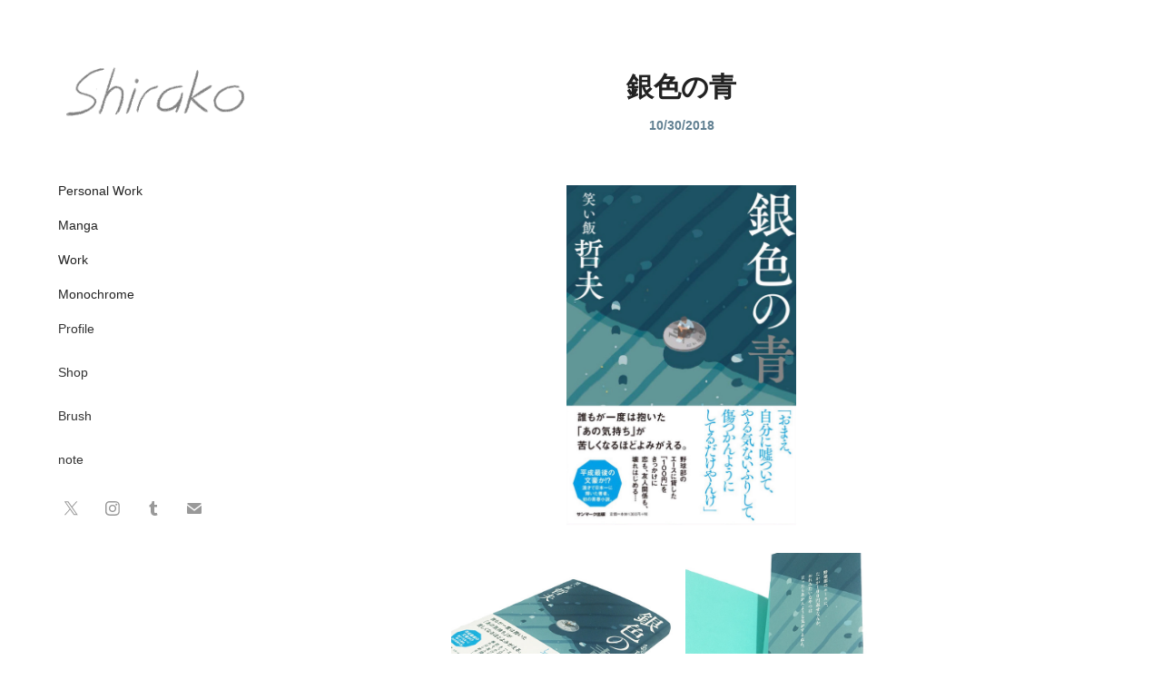

--- FILE ---
content_type: text/html; charset=utf-8
request_url: https://rakoshirako.com/ginironoao
body_size: 6395
content:
<!DOCTYPE HTML>
<html lang="en-US">
<head>
  <meta charset="UTF-8" />
  <meta name="viewport" content="width=device-width, initial-scale=1" />
      <meta name="keywords"  content="イラスト,児童書,装画,procreate,東京,若手,表紙,教科書" />
      <meta name="description"  content="装画 (サンマーク出版)" />
      <meta name="twitter:card"  content="summary_large_image" />
      <meta name="twitter:site"  content="@AdobePortfolio" />
      <meta  property="og:title" content="shirako illustration - 銀色の青" />
      <meta  property="og:description" content="装画 (サンマーク出版)" />
      <meta  property="og:image" content="https://cdn.myportfolio.com/defa6fc9d4b35e7b320f1bc30d58075c/65916fcf-6547-475d-b3bb-4942c90b9776_rwc_0x0x454x454x454.jpg?h=f64e083e09b5cf54e8671c0982f99ea9" />
        <link rel="icon" href="https://cdn.myportfolio.com/defa6fc9d4b35e7b320f1bc30d58075c/dc7ded64-1bb2-497e-9dc3-5ad12fb01160_carw_1x1x32.jpg?h=22110b090ed8beaf9d9415f5c1389ea3" />
        <link rel="apple-touch-icon" href="https://cdn.myportfolio.com/defa6fc9d4b35e7b320f1bc30d58075c/65a34797-5603-4aaf-ba3f-585164bdc312_carw_1x1x180.jpg?h=46b3788a48fbde1f089931b0a05357e5" />
      <link rel="stylesheet" href="/dist/css/main.css" type="text/css" />
      <link rel="stylesheet" href="https://cdn.myportfolio.com/defa6fc9d4b35e7b320f1bc30d58075c/b71fc978ecb1dd1a1f77377308ddfaf41750910315.css?h=9a280fae6d4492ad37f35991cd6670d1" type="text/css" />
    <link rel="canonical" href="https://rakoshirako.com/ginironoao" />
      <title>shirako illustration - 銀色の青</title>
    <script type="text/javascript" src="//use.typekit.net/ik/[base64].js?cb=35f77bfb8b50944859ea3d3804e7194e7a3173fb" async onload="
    try {
      window.Typekit.load();
    } catch (e) {
      console.warn('Typekit not loaded.');
    }
    "></script>
</head>
  <body class="transition-enabled">  <div class='page-background-video page-background-video-with-panel'>
  </div>
  <div class="js-responsive-nav">
    <div class="responsive-nav has-social">
      <div class="close-responsive-click-area js-close-responsive-nav">
        <div class="close-responsive-button"></div>
      </div>
          <nav data-hover-hint="nav">
              <ul class="group">
                  <li class="gallery-title"><a href="/all"  >Personal Work</a></li>
              </ul>
              <ul class="group">
                  <li class="gallery-title"><a href="/manga-1"  >Manga</a></li>
              </ul>
              <ul class="group">
                  <li class="gallery-title"><a href="/34"  >Work</a></li>
              </ul>
              <ul class="group">
                  <li class="gallery-title"><a href="/monochrome"  >Monochrome</a></li>
              </ul>
      <div class="page-title">
        <a href="/contact" >Profile</a>
      </div>
      <div class="link-title">
        <a href="https://rakoshirako.booth.pm/" target="_blank">Shop</a>
      </div>
      <div class="page-title">
        <a href="/brush" >Brush</a>
      </div>
      <div class="link-title">
        <a href="https://note.com/rakoshirako" target="_blank">note</a>
      </div>
              <div class="social pf-nav-social" data-hover-hint="navSocialIcons">
                <ul>
                        <li>
                          <a href="http://twitter.com/rakoshirako" target="_blank">
                            <svg xmlns="http://www.w3.org/2000/svg" xmlns:xlink="http://www.w3.org/1999/xlink" version="1.1" x="0px" y="0px" viewBox="-8 -3 35 24" xml:space="preserve" class="icon"><path d="M10.4 7.4 16.9 0h-1.5L9.7 6.4 5.2 0H0l6.8 9.7L0 17.4h1.5l5.9-6.8 4.7 6.8h5.2l-6.9-10ZM8.3 9.8l-.7-1-5.5-7.6h2.4l4.4 6.2.7 1 5.7 8h-2.4L8.3 9.8Z"/></svg>
                          </a>
                        </li>
                        <li>
                          <a href="http://instagram.com/rakoshirako" target="_blank">
                            <svg version="1.1" id="Layer_1" xmlns="http://www.w3.org/2000/svg" xmlns:xlink="http://www.w3.org/1999/xlink" viewBox="0 0 30 24" style="enable-background:new 0 0 30 24;" xml:space="preserve" class="icon">
                            <g>
                              <path d="M15,5.4c2.1,0,2.4,0,3.2,0c0.8,0,1.2,0.2,1.5,0.3c0.4,0.1,0.6,0.3,0.9,0.6c0.3,0.3,0.5,0.5,0.6,0.9
                                c0.1,0.3,0.2,0.7,0.3,1.5c0,0.8,0,1.1,0,3.2s0,2.4,0,3.2c0,0.8-0.2,1.2-0.3,1.5c-0.1,0.4-0.3,0.6-0.6,0.9c-0.3,0.3-0.5,0.5-0.9,0.6
                                c-0.3,0.1-0.7,0.2-1.5,0.3c-0.8,0-1.1,0-3.2,0s-2.4,0-3.2,0c-0.8,0-1.2-0.2-1.5-0.3c-0.4-0.1-0.6-0.3-0.9-0.6
                                c-0.3-0.3-0.5-0.5-0.6-0.9c-0.1-0.3-0.2-0.7-0.3-1.5c0-0.8,0-1.1,0-3.2s0-2.4,0-3.2c0-0.8,0.2-1.2,0.3-1.5c0.1-0.4,0.3-0.6,0.6-0.9
                                c0.3-0.3,0.5-0.5,0.9-0.6c0.3-0.1,0.7-0.2,1.5-0.3C12.6,5.4,12.9,5.4,15,5.4 M15,4c-2.2,0-2.4,0-3.3,0c-0.9,0-1.4,0.2-1.9,0.4
                                c-0.5,0.2-1,0.5-1.4,0.9C7.9,5.8,7.6,6.2,7.4,6.8C7.2,7.3,7.1,7.9,7,8.7C7,9.6,7,9.8,7,12s0,2.4,0,3.3c0,0.9,0.2,1.4,0.4,1.9
                                c0.2,0.5,0.5,1,0.9,1.4c0.4,0.4,0.9,0.7,1.4,0.9c0.5,0.2,1.1,0.3,1.9,0.4c0.9,0,1.1,0,3.3,0s2.4,0,3.3,0c0.9,0,1.4-0.2,1.9-0.4
                                c0.5-0.2,1-0.5,1.4-0.9c0.4-0.4,0.7-0.9,0.9-1.4c0.2-0.5,0.3-1.1,0.4-1.9c0-0.9,0-1.1,0-3.3s0-2.4,0-3.3c0-0.9-0.2-1.4-0.4-1.9
                                c-0.2-0.5-0.5-1-0.9-1.4c-0.4-0.4-0.9-0.7-1.4-0.9c-0.5-0.2-1.1-0.3-1.9-0.4C17.4,4,17.2,4,15,4L15,4L15,4z"/>
                              <path d="M15,7.9c-2.3,0-4.1,1.8-4.1,4.1s1.8,4.1,4.1,4.1s4.1-1.8,4.1-4.1S17.3,7.9,15,7.9L15,7.9z M15,14.7c-1.5,0-2.7-1.2-2.7-2.7
                                c0-1.5,1.2-2.7,2.7-2.7s2.7,1.2,2.7,2.7C17.7,13.5,16.5,14.7,15,14.7L15,14.7z"/>
                              <path d="M20.2,7.7c0,0.5-0.4,1-1,1s-1-0.4-1-1s0.4-1,1-1S20.2,7.2,20.2,7.7L20.2,7.7z"/>
                            </g>
                            </svg>
                          </a>
                        </li>
                        <li>
                          <a href="http://rakoshirako.tumblr.com" target="_blank">
                            <svg xmlns="http://www.w3.org/2000/svg" xmlns:xlink="http://www.w3.org/1999/xlink" version="1.1" id="Layer_1" viewBox="0 0 30 24" xml:space="preserve" class="icon"><path d="M18.74 16.78c-0.29 0.14-0.85 0.26-1.26 0.28c-1.25 0.03-1.49-0.9-1.5-1.58V10.5h3.14V8.08h-3.13V4 c0 0-2.25 0-2.29 0c-0.04 0-0.1 0.03-0.11 0.12c-0.13 1.25-0.7 3.43-3.08 4.31v2.07h1.58v5.23c0 1.8 1.3 4.3 4.7 4.3 c1.15-0.02 2.42-0.51 2.71-0.94L18.74 16.78z"/></svg>
                          </a>
                        </li>
                        <li>
                          <a href="mailto:hello@rakoshirako.com">
                            <svg version="1.1" id="Layer_1" xmlns="http://www.w3.org/2000/svg" xmlns:xlink="http://www.w3.org/1999/xlink" x="0px" y="0px" viewBox="0 0 30 24" style="enable-background:new 0 0 30 24;" xml:space="preserve" class="icon">
                              <g>
                                <path d="M15,13L7.1,7.1c0-0.5,0.4-1,1-1h13.8c0.5,0,1,0.4,1,1L15,13z M15,14.8l7.9-5.9v8.1c0,0.5-0.4,1-1,1H8.1c-0.5,0-1-0.4-1-1 V8.8L15,14.8z"/>
                              </g>
                            </svg>
                          </a>
                        </li>
                </ul>
              </div>
          </nav>
    </div>
  </div>
  <div class="site-wrap cfix js-site-wrap">
    <div class="site-container">
      <div class="site-content e2e-site-content">
        <div class="sidebar-content">
          <header class="site-header">
              <div class="logo-wrap" data-hover-hint="logo">
                    <div class="logo e2e-site-logo-text logo-image  ">
    <div class="image-normal image-link">
     <img src="https://cdn.myportfolio.com/defa6fc9d4b35e7b320f1bc30d58075c/d5fedf47-9ad9-46a9-880e-2276fd7a6c39_rwc_0x0x491x182x4096.png?h=9b9235d1e161efab2c58e99d153f3b07" alt="">
    </div>
</div>
              </div>
  <div class="hamburger-click-area js-hamburger">
    <div class="hamburger">
      <i></i>
      <i></i>
      <i></i>
    </div>
  </div>
          </header>
              <nav data-hover-hint="nav">
              <ul class="group">
                  <li class="gallery-title"><a href="/all"  >Personal Work</a></li>
              </ul>
              <ul class="group">
                  <li class="gallery-title"><a href="/manga-1"  >Manga</a></li>
              </ul>
              <ul class="group">
                  <li class="gallery-title"><a href="/34"  >Work</a></li>
              </ul>
              <ul class="group">
                  <li class="gallery-title"><a href="/monochrome"  >Monochrome</a></li>
              </ul>
      <div class="page-title">
        <a href="/contact" >Profile</a>
      </div>
      <div class="link-title">
        <a href="https://rakoshirako.booth.pm/" target="_blank">Shop</a>
      </div>
      <div class="page-title">
        <a href="/brush" >Brush</a>
      </div>
      <div class="link-title">
        <a href="https://note.com/rakoshirako" target="_blank">note</a>
      </div>
                  <div class="social pf-nav-social" data-hover-hint="navSocialIcons">
                    <ul>
                            <li>
                              <a href="http://twitter.com/rakoshirako" target="_blank">
                                <svg xmlns="http://www.w3.org/2000/svg" xmlns:xlink="http://www.w3.org/1999/xlink" version="1.1" x="0px" y="0px" viewBox="-8 -3 35 24" xml:space="preserve" class="icon"><path d="M10.4 7.4 16.9 0h-1.5L9.7 6.4 5.2 0H0l6.8 9.7L0 17.4h1.5l5.9-6.8 4.7 6.8h5.2l-6.9-10ZM8.3 9.8l-.7-1-5.5-7.6h2.4l4.4 6.2.7 1 5.7 8h-2.4L8.3 9.8Z"/></svg>
                              </a>
                            </li>
                            <li>
                              <a href="http://instagram.com/rakoshirako" target="_blank">
                                <svg version="1.1" id="Layer_1" xmlns="http://www.w3.org/2000/svg" xmlns:xlink="http://www.w3.org/1999/xlink" viewBox="0 0 30 24" style="enable-background:new 0 0 30 24;" xml:space="preserve" class="icon">
                                <g>
                                  <path d="M15,5.4c2.1,0,2.4,0,3.2,0c0.8,0,1.2,0.2,1.5,0.3c0.4,0.1,0.6,0.3,0.9,0.6c0.3,0.3,0.5,0.5,0.6,0.9
                                    c0.1,0.3,0.2,0.7,0.3,1.5c0,0.8,0,1.1,0,3.2s0,2.4,0,3.2c0,0.8-0.2,1.2-0.3,1.5c-0.1,0.4-0.3,0.6-0.6,0.9c-0.3,0.3-0.5,0.5-0.9,0.6
                                    c-0.3,0.1-0.7,0.2-1.5,0.3c-0.8,0-1.1,0-3.2,0s-2.4,0-3.2,0c-0.8,0-1.2-0.2-1.5-0.3c-0.4-0.1-0.6-0.3-0.9-0.6
                                    c-0.3-0.3-0.5-0.5-0.6-0.9c-0.1-0.3-0.2-0.7-0.3-1.5c0-0.8,0-1.1,0-3.2s0-2.4,0-3.2c0-0.8,0.2-1.2,0.3-1.5c0.1-0.4,0.3-0.6,0.6-0.9
                                    c0.3-0.3,0.5-0.5,0.9-0.6c0.3-0.1,0.7-0.2,1.5-0.3C12.6,5.4,12.9,5.4,15,5.4 M15,4c-2.2,0-2.4,0-3.3,0c-0.9,0-1.4,0.2-1.9,0.4
                                    c-0.5,0.2-1,0.5-1.4,0.9C7.9,5.8,7.6,6.2,7.4,6.8C7.2,7.3,7.1,7.9,7,8.7C7,9.6,7,9.8,7,12s0,2.4,0,3.3c0,0.9,0.2,1.4,0.4,1.9
                                    c0.2,0.5,0.5,1,0.9,1.4c0.4,0.4,0.9,0.7,1.4,0.9c0.5,0.2,1.1,0.3,1.9,0.4c0.9,0,1.1,0,3.3,0s2.4,0,3.3,0c0.9,0,1.4-0.2,1.9-0.4
                                    c0.5-0.2,1-0.5,1.4-0.9c0.4-0.4,0.7-0.9,0.9-1.4c0.2-0.5,0.3-1.1,0.4-1.9c0-0.9,0-1.1,0-3.3s0-2.4,0-3.3c0-0.9-0.2-1.4-0.4-1.9
                                    c-0.2-0.5-0.5-1-0.9-1.4c-0.4-0.4-0.9-0.7-1.4-0.9c-0.5-0.2-1.1-0.3-1.9-0.4C17.4,4,17.2,4,15,4L15,4L15,4z"/>
                                  <path d="M15,7.9c-2.3,0-4.1,1.8-4.1,4.1s1.8,4.1,4.1,4.1s4.1-1.8,4.1-4.1S17.3,7.9,15,7.9L15,7.9z M15,14.7c-1.5,0-2.7-1.2-2.7-2.7
                                    c0-1.5,1.2-2.7,2.7-2.7s2.7,1.2,2.7,2.7C17.7,13.5,16.5,14.7,15,14.7L15,14.7z"/>
                                  <path d="M20.2,7.7c0,0.5-0.4,1-1,1s-1-0.4-1-1s0.4-1,1-1S20.2,7.2,20.2,7.7L20.2,7.7z"/>
                                </g>
                                </svg>
                              </a>
                            </li>
                            <li>
                              <a href="http://rakoshirako.tumblr.com" target="_blank">
                                <svg xmlns="http://www.w3.org/2000/svg" xmlns:xlink="http://www.w3.org/1999/xlink" version="1.1" id="Layer_1" viewBox="0 0 30 24" xml:space="preserve" class="icon"><path d="M18.74 16.78c-0.29 0.14-0.85 0.26-1.26 0.28c-1.25 0.03-1.49-0.9-1.5-1.58V10.5h3.14V8.08h-3.13V4 c0 0-2.25 0-2.29 0c-0.04 0-0.1 0.03-0.11 0.12c-0.13 1.25-0.7 3.43-3.08 4.31v2.07h1.58v5.23c0 1.8 1.3 4.3 4.7 4.3 c1.15-0.02 2.42-0.51 2.71-0.94L18.74 16.78z"/></svg>
                              </a>
                            </li>
                            <li>
                              <a href="mailto:hello@rakoshirako.com">
                                <svg version="1.1" id="Layer_1" xmlns="http://www.w3.org/2000/svg" xmlns:xlink="http://www.w3.org/1999/xlink" x="0px" y="0px" viewBox="0 0 30 24" style="enable-background:new 0 0 30 24;" xml:space="preserve" class="icon">
                                  <g>
                                    <path d="M15,13L7.1,7.1c0-0.5,0.4-1,1-1h13.8c0.5,0,1,0.4,1,1L15,13z M15,14.8l7.9-5.9v8.1c0,0.5-0.4,1-1,1H8.1c-0.5,0-1-0.4-1-1 V8.8L15,14.8z"/>
                                  </g>
                                </svg>
                              </a>
                            </li>
                    </ul>
                  </div>
              </nav>
        </div>
        <main>
  <div class="page-container" data-context="page.page.container" data-hover-hint="pageContainer">
    <section class="page standard-modules">
        <header class="page-header content" data-context="pages" data-identity="id:p5be295cf8794943fe253a62761e784be6a0989fcca91b9c9058b5">
            <h1 class="title preserve-whitespace">銀色の青</h1>
            <div class="date">10/30/2018</div>
        </header>
      <div class="page-content js-page-content" data-context="pages" data-identity="id:p5be295cf8794943fe253a62761e784be6a0989fcca91b9c9058b5">
        <div id="project-canvas" class="js-project-modules modules content">
          <div id="project-modules">
              
              <div class="project-module module image project-module-image js-js-project-module"  style="padding-top: 0px;
padding-bottom: 30px;
  width: 50%;
  float: center;
  clear: both;
">

  

  
     <div class="js-lightbox" data-src="https://cdn.myportfolio.com/defa6fc9d4b35e7b320f1bc30d58075c/1a6e913b-e2f3-499e-a951-bf267d2a358d.jpg?h=7562ba7199ffa184895fa972e031618a">
           <img
             class="js-lazy e2e-site-project-module-image"
             src="[data-uri]"
             data-src="https://cdn.myportfolio.com/defa6fc9d4b35e7b320f1bc30d58075c/1a6e913b-e2f3-499e-a951-bf267d2a358d_rw_1200.jpg?h=4e49b0cfdcd0fd46eb901ec1a4e418f9"
             data-srcset="https://cdn.myportfolio.com/defa6fc9d4b35e7b320f1bc30d58075c/1a6e913b-e2f3-499e-a951-bf267d2a358d_rw_600.jpg?h=34fd619d65533cc23926f8624cf53e3c 600w,https://cdn.myportfolio.com/defa6fc9d4b35e7b320f1bc30d58075c/1a6e913b-e2f3-499e-a951-bf267d2a358d_rw_1200.jpg?h=4e49b0cfdcd0fd46eb901ec1a4e418f9 1031w,"
             data-sizes="(max-width: 1031px) 100vw, 1031px"
             width="1031"
             height="0"
             style="padding-bottom: 147.67%; background: rgba(0, 0, 0, 0.03)"
             
           >
     </div>
  

</div>

              
              
              
              
              
              
              
              
              
              
              
              
              
              
              
              <div class="project-module module media_collection project-module-media_collection" data-id="m5be2f7f463d7e684e9d5a14f7fe6acf8016656886926a1bfdd29c"  style="padding-top: 0px;
padding-bottom: 40px;
  width: 100%;
">
  <div class="grid--main js-grid-main" data-grid-max-images="
  ">
    <div class="grid__item-container js-grid-item-container" data-flex-grow="481.61073825503" style="width:481.61073825503px; flex-grow:481.61073825503;" data-width="1104" data-height="596">
      <script type="text/html" class="js-lightbox-slide-content">
        <div class="grid__image-wrapper">
          <img src="https://cdn.myportfolio.com/defa6fc9d4b35e7b320f1bc30d58075c/28f557bc-c70d-4454-bd80-437c38ebc480_rw_1200.jpg?h=98f82d5e4aa1eddef713db2b39667252" srcset="https://cdn.myportfolio.com/defa6fc9d4b35e7b320f1bc30d58075c/28f557bc-c70d-4454-bd80-437c38ebc480_rw_600.jpg?h=c08e8bab0eae083ee4268c2a1fbc6bf6 600w,https://cdn.myportfolio.com/defa6fc9d4b35e7b320f1bc30d58075c/28f557bc-c70d-4454-bd80-437c38ebc480_rw_1200.jpg?h=98f82d5e4aa1eddef713db2b39667252 1104w,"  sizes="(max-width: 1104px) 100vw, 1104px">
        <div>
      </script>
      <img
        class="grid__item-image js-grid__item-image grid__item-image-lazy js-lazy"
        src="[data-uri]"
        
        data-src="https://cdn.myportfolio.com/defa6fc9d4b35e7b320f1bc30d58075c/28f557bc-c70d-4454-bd80-437c38ebc480_rw_1200.jpg?h=98f82d5e4aa1eddef713db2b39667252"
        data-srcset="https://cdn.myportfolio.com/defa6fc9d4b35e7b320f1bc30d58075c/28f557bc-c70d-4454-bd80-437c38ebc480_rw_600.jpg?h=c08e8bab0eae083ee4268c2a1fbc6bf6 600w,https://cdn.myportfolio.com/defa6fc9d4b35e7b320f1bc30d58075c/28f557bc-c70d-4454-bd80-437c38ebc480_rw_1200.jpg?h=98f82d5e4aa1eddef713db2b39667252 1104w,"
      >
      <span class="grid__item-filler" style="padding-bottom:53.985507246377%;"></span>
    </div>
    <div class="grid__item-container js-grid-item-container" data-flex-grow="481.61073825503" style="width:481.61073825503px; flex-grow:481.61073825503;" data-width="1104" data-height="596">
      <script type="text/html" class="js-lightbox-slide-content">
        <div class="grid__image-wrapper">
          <img src="https://cdn.myportfolio.com/defa6fc9d4b35e7b320f1bc30d58075c/e6498265-b72a-40e6-8745-1f4ad1c87ede_rw_1200.jpg?h=35f2ea9c9adb81facf8142afc4d140d9" srcset="https://cdn.myportfolio.com/defa6fc9d4b35e7b320f1bc30d58075c/e6498265-b72a-40e6-8745-1f4ad1c87ede_rw_600.jpg?h=e81f378839ee5f320d811aedd9f18f9b 600w,https://cdn.myportfolio.com/defa6fc9d4b35e7b320f1bc30d58075c/e6498265-b72a-40e6-8745-1f4ad1c87ede_rw_1200.jpg?h=35f2ea9c9adb81facf8142afc4d140d9 1104w,"  sizes="(max-width: 1104px) 100vw, 1104px">
        <div>
      </script>
      <img
        class="grid__item-image js-grid__item-image grid__item-image-lazy js-lazy"
        src="[data-uri]"
        
        data-src="https://cdn.myportfolio.com/defa6fc9d4b35e7b320f1bc30d58075c/e6498265-b72a-40e6-8745-1f4ad1c87ede_rw_1200.jpg?h=35f2ea9c9adb81facf8142afc4d140d9"
        data-srcset="https://cdn.myportfolio.com/defa6fc9d4b35e7b320f1bc30d58075c/e6498265-b72a-40e6-8745-1f4ad1c87ede_rw_600.jpg?h=e81f378839ee5f320d811aedd9f18f9b 600w,https://cdn.myportfolio.com/defa6fc9d4b35e7b320f1bc30d58075c/e6498265-b72a-40e6-8745-1f4ad1c87ede_rw_1200.jpg?h=35f2ea9c9adb81facf8142afc4d140d9 1104w,"
      >
      <span class="grid__item-filler" style="padding-bottom:53.985507246377%;"></span>
    </div>
    <div class="js-grid-spacer"></div>
  </div>
</div>

              
              
              
              
              
              
              
              <div class="project-module module text project-module-text align- js-project-module e2e-site-project-module-text" style="padding-top: 30px;
padding-bottom: 30px;
  width: 100%;
  max-width: 800px;
  float: center;
  clear: both;
">
  <div class="rich-text js-text-editable module-text"><div style="text-align:center;">銀色の青(サンマーク出版、著：笑い飯 哲夫)の装画を担当しました。ブックデザインは井上新八さん。</div><div style="text-align:center;">ずっと装画のお仕事がしたいと思っていたので、お話をいただいた時はとても嬉しかったです。なんでもデザイナーの井上さんが、光栄なことに僕のオリジナルイラスト「<a href="http://rakoshirako.com/holiday" target="_blank"><span style="color:#4688ad;" class="texteditor-inline-color"><span class="underline">Holiday</span></span></a>」をご存じで、雰囲気が小説の内容にピッタリだということで僕に依頼してくださったそうです。</div><div style="text-align:center;">制作中は初めてのことばかりで、ずっとワクワクしていました｡ゲラが届いたときは「これがゲラか…!!」と言いましたし、色校が届いたときは「これが色校か…!!」と言いました。</div></div>
</div>

              
              
              
              
              
              <div class="project-module module image project-module-image js-js-project-module"  style="padding-top: 0px;
padding-bottom: 30px;
  width: 80%;
  float: center;
  clear: both;
">

  

  
     <div class="js-lightbox" data-src="https://cdn.myportfolio.com/defa6fc9d4b35e7b320f1bc30d58075c/4c7d8b9a-7707-4eb6-9bb4-4acc0b760b14.JPG?h=0007d375748edda8d8bc841b222dc59d">
           <img
             class="js-lazy e2e-site-project-module-image"
             src="[data-uri]"
             data-src="https://cdn.myportfolio.com/defa6fc9d4b35e7b320f1bc30d58075c/4c7d8b9a-7707-4eb6-9bb4-4acc0b760b14_rw_1920.JPG?h=74132085901f9dbd54f73c111effea02"
             data-srcset="https://cdn.myportfolio.com/defa6fc9d4b35e7b320f1bc30d58075c/4c7d8b9a-7707-4eb6-9bb4-4acc0b760b14_rw_600.JPG?h=1ad7f849b9c6c98108035c75e4c95028 600w,https://cdn.myportfolio.com/defa6fc9d4b35e7b320f1bc30d58075c/4c7d8b9a-7707-4eb6-9bb4-4acc0b760b14_rw_1200.JPG?h=f0a9a1ac300de9dce057954aa128294a 1200w,https://cdn.myportfolio.com/defa6fc9d4b35e7b320f1bc30d58075c/4c7d8b9a-7707-4eb6-9bb4-4acc0b760b14_rw_1920.JPG?h=74132085901f9dbd54f73c111effea02 1920w,"
             data-sizes="(max-width: 1920px) 100vw, 1920px"
             width="1920"
             height="0"
             style="padding-bottom: 43%; background: rgba(0, 0, 0, 0.03)"
             
           >
     </div>
  

</div>

              
              
              
              
              
              
              
              
              
              
              
              
              
              <div class="project-module module text project-module-text align- js-project-module e2e-site-project-module-text" style="padding-top: 30px;
padding-bottom: 30px;
  width: 100%;
  max-width: 800px;
  float: center;
  clear: both;
">
  <div class="rich-text js-text-editable module-text"><div style="text-align:center;">提出したラフです。100円玉の上に男子高校生(主人公)が乗っているところ以外はほぼ「Holiday」のままです。ラフが一発OKだったので、そのまま描き進めていきました。いやー、思てたんと違わなくてよかったです。</div></div>
</div>

              
              
              
              
              
              <div class="project-module module image project-module-image js-js-project-module"  style="padding-top: 0px;
padding-bottom: 30px;
  width: 60%;
  float: center;
  clear: both;
">

  

  
     <div class="js-lightbox" data-src="https://cdn.myportfolio.com/defa6fc9d4b35e7b320f1bc30d58075c/c23efbc0-3897-46e5-8a31-3fa221006f9a.gif?h=2f40ed4599f04f9c091fb23befb0037f">
           <img
             class="js-lazy e2e-site-project-module-image"
             src="[data-uri]"
             data-src="https://cdn.myportfolio.com/defa6fc9d4b35e7b320f1bc30d58075c/c23efbc0-3897-46e5-8a31-3fa221006f9a_rw_1920.gif?h=e2038f114349009e21c000235c22d6f9"
             data-srcset="https://cdn.myportfolio.com/defa6fc9d4b35e7b320f1bc30d58075c/c23efbc0-3897-46e5-8a31-3fa221006f9a_rw_600.gif?h=4f77c4eaf2225d5128cf13a6092bf02c 600w,https://cdn.myportfolio.com/defa6fc9d4b35e7b320f1bc30d58075c/c23efbc0-3897-46e5-8a31-3fa221006f9a_rw_1200.gif?h=c1a2f45f4e66068c20f8d4188f3f029e 1200w,https://cdn.myportfolio.com/defa6fc9d4b35e7b320f1bc30d58075c/c23efbc0-3897-46e5-8a31-3fa221006f9a_rw_1920.gif?h=e2038f114349009e21c000235c22d6f9 1445w,"
             data-sizes="(max-width: 1445px) 100vw, 1445px"
             width="1445"
             height="0"
             style="padding-bottom: 109.83%; background: rgba(0, 0, 0, 0.03)"
             
           >
     </div>
  

</div>

              
              
              
              
              
              
              
              
              
              
              
              
              
              <div class="project-module module text project-module-text align- js-project-module e2e-site-project-module-text" style="padding-top: 30px;
padding-bottom: 30px;
  width: 100%;
  max-width: 800px;
  float: center;
  clear: both;
">
  <div class="rich-text js-text-editable module-text"><div style="text-align:center;">印刷されると人物はかなり小さくなるので、小さくてもしっかり分かるようにかなり気を遣って描きました。実は百円玉の「昭和56年」は、資料として参考にしていた百円玉に書かれた年号をそのまま持ってきています。一応あとから、物語内の年号を計算して、矛盾が生まれないことを確認しました。</div></div>
</div>

              
              
              
              
          </div>
        </div>
      </div>
    </section>
        <section class="back-to-top" data-hover-hint="backToTop">
          <a href="#"><span class="arrow">&uarr;</span><span class="preserve-whitespace">Back to Top</span></a>
        </section>
        <a class="back-to-top-fixed js-back-to-top back-to-top-fixed-with-panel" data-hover-hint="backToTop" data-hover-hint-placement="top-start" href="#">
          <svg version="1.1" id="Layer_1" xmlns="http://www.w3.org/2000/svg" xmlns:xlink="http://www.w3.org/1999/xlink" x="0px" y="0px"
           viewBox="0 0 26 26" style="enable-background:new 0 0 26 26;" xml:space="preserve" class="icon icon-back-to-top">
          <g>
            <path d="M13.8,1.3L21.6,9c0.1,0.1,0.1,0.3,0.2,0.4c0.1,0.1,0.1,0.3,0.1,0.4s0,0.3-0.1,0.4c-0.1,0.1-0.1,0.3-0.3,0.4
              c-0.1,0.1-0.2,0.2-0.4,0.3c-0.2,0.1-0.3,0.1-0.4,0.1c-0.1,0-0.3,0-0.4-0.1c-0.2-0.1-0.3-0.2-0.4-0.3L14.2,5l0,19.1
              c0,0.2-0.1,0.3-0.1,0.5c0,0.1-0.1,0.3-0.3,0.4c-0.1,0.1-0.2,0.2-0.4,0.3c-0.1,0.1-0.3,0.1-0.5,0.1c-0.1,0-0.3,0-0.4-0.1
              c-0.1-0.1-0.3-0.1-0.4-0.3c-0.1-0.1-0.2-0.2-0.3-0.4c-0.1-0.1-0.1-0.3-0.1-0.5l0-19.1l-5.7,5.7C6,10.8,5.8,10.9,5.7,11
              c-0.1,0.1-0.3,0.1-0.4,0.1c-0.2,0-0.3,0-0.4-0.1c-0.1-0.1-0.3-0.2-0.4-0.3c-0.1-0.1-0.1-0.2-0.2-0.4C4.1,10.2,4,10.1,4.1,9.9
              c0-0.1,0-0.3,0.1-0.4c0-0.1,0.1-0.3,0.3-0.4l7.7-7.8c0.1,0,0.2-0.1,0.2-0.1c0,0,0.1-0.1,0.2-0.1c0.1,0,0.2,0,0.2-0.1
              c0.1,0,0.1,0,0.2,0c0,0,0.1,0,0.2,0c0.1,0,0.2,0,0.2,0.1c0.1,0,0.1,0.1,0.2,0.1C13.7,1.2,13.8,1.2,13.8,1.3z"/>
          </g>
          </svg>
        </a>
  </div>
              <footer class="site-footer" data-hover-hint="footer">
                <div class="footer-text">
                  Powered by <a href="http://portfolio.adobe.com" target="_blank">Adobe Portfolio</a>
                </div>
              </footer>
        </main>
      </div>
    </div>
  </div>
</body>
<script type="text/javascript">
  // fix for Safari's back/forward cache
  window.onpageshow = function(e) {
    if (e.persisted) { window.location.reload(); }
  };
</script>
  <script type="text/javascript">var __config__ = {"page_id":"p5be295cf8794943fe253a62761e784be6a0989fcca91b9c9058b5","theme":{"name":"basic"},"pageTransition":true,"linkTransition":true,"disableDownload":false,"localizedValidationMessages":{"required":"This field is required","Email":"This field must be a valid email address"},"lightbox":{"enabled":true,"color":{"opacity":0.94,"hex":"#fff"}},"cookie_banner":{"enabled":false}};</script>
  <script type="text/javascript" src="/site/translations?cb=35f77bfb8b50944859ea3d3804e7194e7a3173fb"></script>
  <script type="text/javascript" src="/dist/js/main.js?cb=35f77bfb8b50944859ea3d3804e7194e7a3173fb"></script>
</html>
